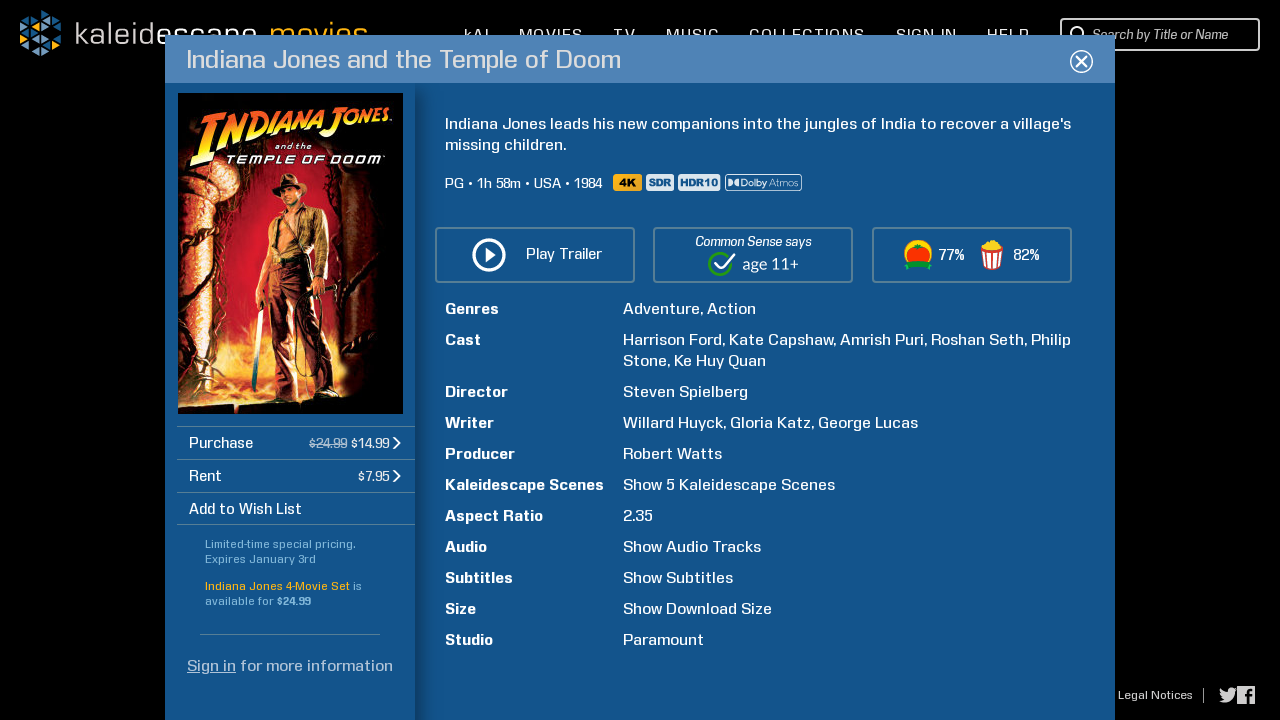

--- FILE ---
content_type: image/svg+xml
request_url: https://www.kaleidescape.com/movie-store/assets/v273631/images/quality/sdr.svg
body_size: 2073
content:
<?xml version="1.0" encoding="utf-8"?>
<!-- Generator: Adobe Illustrator 28.1.0, SVG Export Plug-In . SVG Version: 6.00 Build 0)  -->
<svg version="1.1" id="Layer_1" xmlns="http://www.w3.org/2000/svg" xmlns:xlink="http://www.w3.org/1999/xlink" x="0px" y="0px"
	 viewBox="0 0 261.52 155.29" style="enable-background:new 0 0 261.52 155.29;" xml:space="preserve">
<style type="text/css">
	.st0{opacity:0.85;}
	.st1{fill:#FFFFFF;}
	.st2{fill:none;}
</style>
<g class="st0">
	<path class="st1" d="M122.32,57.96h-5.35V95.9h5.26c4.48,0,7.67-0.5,9.57-1.49c1.89-1,3.38-2.73,4.45-5.21
		c1.07-2.48,1.61-6.5,1.61-12.05c0-7.36-1.2-12.39-3.6-15.11C131.85,59.32,127.87,57.96,122.32,57.96z"/>
	<path class="st1" d="M203.73,58.06c-1.42-1.2-4.09-1.8-8-1.8h-9.42v14.11h9.05c0.98,0,2.87-0.32,5.68-0.95
		c1.42-0.28,2.58-1.01,3.48-2.18c0.9-1.17,1.35-2.51,1.35-4.03C205.86,60.98,205.15,59.26,203.73,58.06z"/>
	<path class="st1" d="M233.52,0H28C12.54,0,0,12.54,0,28v99.29c0,15.46,12.54,28,28,28h205.52c15.46,0,28-12.54,28-28V28
		C261.52,12.54,248.98,0,233.52,0z M86.94,101.4c-2.46,3.76-5.9,6.61-10.33,8.55c-4.42,1.94-9.99,2.91-16.72,2.91
		c-11.81,0-19.99-2.27-24.53-6.82s-7.12-10.32-7.72-17.33l20.41-1.28c0.44,3.32,1.34,5.84,2.7,7.58c2.21,2.81,5.37,4.21,9.47,4.21
		c3.06,0,5.42-0.72,7.08-2.15c1.66-1.44,2.49-3.1,2.49-5c0-1.8-0.79-3.41-2.37-4.83c-1.58-1.42-5.24-2.76-10.99-4.03
		c-9.41-2.12-16.12-4.93-20.13-8.43c-4.04-3.5-6.06-7.97-6.06-13.4c0-3.57,1.03-6.94,3.1-10.11c2.07-3.17,5.18-5.67,9.33-7.48
		c4.15-1.82,9.84-2.72,17.07-2.72c8.87,0,15.64,1.65,20.3,4.95c4.66,3.3,7.43,8.55,8.31,15.75l-20.22,1.18
		c-0.54-3.13-1.67-5.4-3.39-6.82c-1.72-1.42-4.1-2.13-7.13-2.13c-2.49,0-4.37,0.53-5.64,1.59c-1.26,1.06-1.89,2.34-1.89,3.86
		c0,1.11,0.52,2.1,1.56,2.98c1.01,0.92,3.41,1.77,7.2,2.56c9.38,2.02,16.1,4.07,20.15,6.13c4.06,2.07,7.01,4.63,8.86,7.7
		c1.85,3.06,2.77,6.49,2.77,10.28C90.64,93.53,89.4,97.64,86.94,101.4z M156.87,93.98c-1.69,4.09-4.03,7.52-7.03,10.28
		c-3,2.76-6.22,4.6-9.66,5.52c-4.71,1.26-8.97,1.89-12.79,1.89H95.51V42.24h31.88c6.28,0,11.36,0.85,15.23,2.56s7.06,4.15,9.59,7.34
		s4.36,6.9,5.49,11.13c1.14,4.23,1.71,8.71,1.71,13.45C159.4,84.14,158.56,89.89,156.87,93.98z M208.81,111.67l-11.47-21.22
		c-1.45-2.75-2.75-4.53-3.88-5.35c-1.55-1.07-3.3-1.61-5.26-1.61h-1.89v28.18h-21.55V42.24h35.76c6.63,0,11.7,0.57,15.2,1.71
		s6.33,3.24,8.48,6.32c2.15,3.08,3.22,6.83,3.22,11.25c0,3.85-0.82,7.18-2.46,9.97c-1.64,2.79-3.9,5.06-6.78,6.8
		c-1.83,1.11-4.34,2.02-7.54,2.75c2.55,0.85,4.42,1.71,5.58,2.56c0.79,0.57,1.93,1.79,3.43,3.65c1.5,1.87,2.5,3.3,3,4.31
		l10.39,20.12H208.81z"/>
	<path class="st2" d="M79.01,71.11c-4.06-2.07-10.78-4.11-20.15-6.13c-3.79-0.79-6.19-1.64-7.2-2.56c-1.04-0.88-1.56-1.88-1.56-2.98
		c0-1.52,0.63-2.8,1.89-3.86c1.26-1.06,3.14-1.59,5.64-1.59c3.03,0,5.41,0.71,7.13,2.13c1.72,1.42,2.85,3.69,3.39,6.82l20.22-1.18
		c-0.88-7.2-3.66-12.45-8.31-15.75c-4.66-3.3-11.42-4.95-20.3-4.95c-7.23,0-12.92,0.91-17.07,2.72c-4.15,1.82-7.26,4.31-9.33,7.48
		c-2.07,3.17-3.1,6.54-3.1,10.11c0,5.43,2.02,9.9,6.06,13.4c4.01,3.51,10.72,6.32,20.13,8.43c5.75,1.26,9.41,2.6,10.99,4.03
		c1.58,1.42,2.37,3.03,2.37,4.83c0,1.89-0.83,3.56-2.49,5c-1.66,1.44-4.02,2.15-7.08,2.15c-4.1,0-7.26-1.4-9.47-4.21
		c-1.36-1.74-2.26-4.26-2.7-7.58L27.64,88.7c0.6,7.01,3.17,12.79,7.72,17.33s12.72,6.82,24.53,6.82c6.73,0,12.3-0.97,16.72-2.91
		c4.42-1.94,7.86-4.79,10.33-8.55s3.69-7.86,3.69-12.31c0-3.79-0.92-7.21-2.77-10.28C86.02,75.74,83.06,73.17,79.01,71.11z"/>
	<path class="st2" d="M152.2,52.14c-2.53-3.19-5.72-5.64-9.59-7.34s-8.94-2.56-15.23-2.56H95.51v69.44h31.88
		c3.82,0,8.08-0.63,12.79-1.89c3.44-0.92,6.66-2.75,9.66-5.52c3-2.76,5.34-6.19,7.03-10.28c1.69-4.09,2.53-9.84,2.53-17.26
		c0-4.74-0.57-9.22-1.71-13.45C156.56,59.04,154.73,55.33,152.2,52.14z M136.24,89.2c-1.07,2.48-2.56,4.21-4.45,5.21
		c-1.89,0.99-5.08,1.49-9.57,1.49h-5.26V57.96h5.35c5.56,0,9.54,1.36,11.94,4.07c2.4,2.72,3.6,7.75,3.6,15.11
		C137.85,82.7,137.32,86.72,136.24,89.2z"/>
	<path class="st2" d="M219.65,87.24c-1.5-1.87-2.64-3.08-3.43-3.65c-1.17-0.85-3.03-1.71-5.58-2.56c3.19-0.73,5.7-1.64,7.54-2.75
		c2.87-1.74,5.13-4,6.78-6.8c1.64-2.79,2.46-6.12,2.46-9.97c0-4.42-1.07-8.17-3.22-11.25c-2.15-3.08-4.97-5.19-8.48-6.32
		s-8.57-1.71-15.2-1.71h-35.76v69.44h21.55V83.49h1.89c1.96,0,3.71,0.54,5.26,1.61c1.14,0.82,2.43,2.6,3.88,5.35l11.47,21.22h24.24
		l-10.39-20.12C222.15,90.54,221.15,89.1,219.65,87.24z M204.51,67.25c-0.9,1.17-2.06,1.89-3.48,2.18
		c-2.81,0.63-4.71,0.95-5.68,0.95h-9.05V56.26h9.42c3.92,0,6.58,0.6,8,1.8c1.42,1.2,2.13,2.92,2.13,5.16
		C205.86,64.73,205.41,66.08,204.51,67.25z"/>
</g>
</svg>


--- FILE ---
content_type: image/svg+xml
request_url: https://www.kaleidescape.com/movie-store/assets/v273631/images/quality/atmos.svg
body_size: 1463
content:
<?xml version="1.0" encoding="utf-8"?>
<!-- Generator: Adobe Illustrator 28.1.0, SVG Export Plug-In . SVG Version: 6.00 Build 0)  -->
<svg version="1.1" id="Layer_1" xmlns="http://www.w3.org/2000/svg" xmlns:xlink="http://www.w3.org/1999/xlink" x="0px" y="0px"
	 viewBox="0 0 703.88 155.29" style="enable-background:new 0 0 703.88 155.29;" xml:space="preserve">
<style type="text/css">
	.st0{opacity:0.85;}
	.st1{fill:#FFFFFF;}
	.st2{opacity:0.85;fill:#FFFFFF;}
</style>
<g class="st0">
	<path class="st1" d="M675.88,8c11.03,0,20,8.97,20,20v99.29c0,11.03-8.97,20-20,20H28c-11.03,0-20-8.97-20-20V28
		C8,16.97,16.97,8,28,8H675.88 M675.88,0H28C12.6,0,0,12.6,0,28v99.29c0,15.4,12.6,28,28,28h647.88c15.4,0,28-12.6,28-28V28
		C703.88,12.6,691.28,0,675.88,0L675.88,0z"/>
</g>
<path class="st2" d="M408.85,111.63h-6.17l30.07-69.34h5.58l29.48,69.34h-6.17l-7.84-18.71h-37.12L408.85,111.63z M418.74,87.83
	h33.01l-16.36-39.67L418.74,87.83z M494.08,63.61h-13.03V42.24h-5.39v21.37h-9.5v4.51h9.6v31.76c0,8.91,5.58,11.75,11.17,11.75
	c2.74,0,5.09-0.49,7.25-1.27l-0.29-4.6c-1.66,0.78-3.72,1.27-5.58,1.27c-4.31,0-7.25-1.86-7.25-8.42V68.12h13.03V63.61z
	 M503.93,111.63h5.39V87.22c0-12.73,7.15-19.2,14.4-19.2c9.4,0,11.66,7.15,11.66,15.57v28.04h5.39v-25c0-10.09,4.7-18.61,14.2-18.61
	c9.21,0,12.44,7.54,12.44,16.55l0,27.06h5.29l0-29.02c0-10.77-5.19-19-16.94-19c-7.54,0-13.42,3.92-16.36,10.87h-0.2
	c-2.55-7.64-7.74-10.87-14.59-10.87c-6.46,0-12.73,4.02-15.38,10.28h-0.2c0-2.45-0.2-7.74-0.39-10.28h-5.09
	c0.29,3.04,0.39,9.11,0.39,11.65V111.63z M604.95,111.7c-14.1,0-24-10.28-24-24.09c0-13.91,9.89-24,24-24
	c14.2,0,24.09,10.09,24.09,24C629.05,101.42,619.15,111.7,604.95,111.7z M604.95,68.22c-11.36,0-18.51,8.52-18.51,19.39
	c0,10.87,7.15,19.29,18.51,19.29c11.46,0,18.61-8.42,18.61-19.29C623.56,76.74,616.41,68.22,604.95,68.22z M667.37,71.4
	c-2.94-5-8.72-7.74-15.38-7.74c-7.93,0-15.57,3.92-15.57,12.73c0,16.94,26.54,9.4,26.54,21.84c0,6.37-5.58,8.91-11.26,8.91
	c-5.58,0-10.48-2.94-13.12-7.05l-4.21,3.04c3.92,5.78,10.48,8.52,17.34,8.52c8.33,0,16.55-4.11,16.55-13.81
	c0-7.44-5.58-10.97-15.28-13.12c-7.54-1.66-11.46-3.43-11.46-8.72c0-5.68,5.48-7.93,10.28-7.93c5.09,0,9.21,2.45,11.46,6.27
	L667.37,71.4z M29.56,111.55h10.22c19.08,0,34.64-15.56,34.64-34.64S58.87,42.28,39.78,42.28H29.56V111.55z M128.1,42.28h-10.22
	c-19.08,0-34.64,15.56-34.64,34.64s15.56,34.64,34.64,34.64h10.22V42.28z M174.1,42.28h-25.02v69.28h25.02
	c19.1,0,34.64-15.54,34.64-34.64S193.2,42.28,174.1,42.28z M174.1,101.05h-14.52V52.78h14.52c13.3,0,24.14,10.84,24.14,24.14
	C198.23,90.21,187.4,101.05,174.1,101.05z M238.07,63.61c-13.24,0-24,10.77-24,24s10.77,24,24,24s24-10.77,24-24
	C262.07,74.38,251.31,63.61,238.07,63.61z M238.07,102c-8.03,0-14.47-6.53-14.47-14.47c0-8.03,6.53-14.47,14.47-14.47
	c7.94,0,14.47,6.53,14.47,14.47C252.54,95.56,246.01,102,238.07,102z M268.87,111.63h10.5V42.29h-10.5V111.63z M312.44,63.62
	c-5.1,0-9.83,1.6-13.72,4.33l0-25.65h-10.52l0,69.35h10.52v-4.34c3.89,2.72,8.62,4.33,13.72,4.33c13.24,0,24-10.77,24-24
	C336.44,74.38,325.68,63.62,312.44,63.62z M312.44,102c-6.42,0-11.82-4.18-13.72-9.91c-0.48-1.44-0.75-2.97-0.75-4.56
	c0-1.6,0.27-3.13,0.75-4.57c1.92-5.77,7.37-9.9,13.72-9.9c7.94,0,14.47,6.53,14.47,14.47C326.91,95.56,320.38,102,312.44,102z
	 M374.91,63.63l-13.68,30.76l-13.68-30.76h-11.47l19.42,43.64c0,0-4.75,10.69-4.76,10.72c-1.26,2.82-4.58,4.1-7.39,2.84l-1.51-0.67
	l-4.24,9.51l0,0l0,0l0.02,0.01l3.64,1.62c6.83,3.05,14.88-0.05,17.93-6.9c0.03-0.06,24.86-55.56,27.2-60.78H374.91z"/>
</svg>


--- FILE ---
content_type: image/svg+xml
request_url: https://www.kaleidescape.com/movie-store/assets/v273631/images/rt/RT_CertifiedFreshIcon_NOTEXT_RGB.svg
body_size: 1031
content:
<?xml version="1.0" encoding="UTF-8"?>
<!DOCTYPE svg PUBLIC "-//W3C//DTD SVG 1.1//EN" "http://www.w3.org/Graphics/SVG/1.1/DTD/svg11.dtd">
<!-- Creator: CorelDRAW X6 -->
<svg xmlns="http://www.w3.org/2000/svg" xml:space="preserve" width="0.444441in" height="0.47222in" version="1.1" style="shape-rendering:geometricPrecision; text-rendering:geometricPrecision; image-rendering:optimizeQuality; fill-rule:evenodd; clip-rule:evenodd"
viewBox="0 0 444 472"
 xmlns:xlink="http://www.w3.org/1999/xlink">
 <defs>
  <style type="text/css">
   <![CDATA[
    .fil1 {fill:#00912D;fill-rule:nonzero}
    .fil4 {fill:#0AC855;fill-rule:nonzero}
    .fil5 {fill:#0B4902;fill-rule:nonzero}
    .fil0 {fill:#FA3108;fill-rule:nonzero}
    .fil6 {fill:#FA3200;fill-rule:nonzero}
    .fil3 {fill:#FA6E0F;fill-rule:nonzero}
    .fil2 {fill:gold;fill-rule:nonzero}
   ]]>
  </style>
 </defs>
 <g id="Layer_x0020_1">
  <metadata id="CorelCorpID_0Corel-Layer"/>
  <polygon class="fil0" points="250,126 248,126 "/>
  <path class="fil1" d="M256 100c13,-1 42,-1 56,13 1,1 0,3 -1,2 -21,-6 -53,22 -74,4 -1,5 -5,30 -41,27 -1,0 -1,-1 -1,-2 6,-5 12,-18 7,-26 -18,12 -28,13 -61,-2 -1,0 0,-2 1,-3 7,-2 24,-8 39,-10 3,-1 6,-1 8,-1 -15,-4 -22,-7 -32,-7 -1,0 -2,-1 -1,-2 16,-15 45,-16 59,-5l-12 -26 15 -2c0,0 4,14 7,26 16,-17 40,-16 48,0 0,1 0,2 -1,2 -8,-1 -14,5 -15,11l0 0z"/>
  <path class="fil2" d="M79 346c-19,-23 -31,-52 -34,-86 -4,-59 17,-115 95,-143 0,0 0,1 0,1 -1,0 0,-2 1,-3 7,-2 24,-8 39,-10 3,-1 6,-1 8,-1 -15,-4 -22,-7 -32,-7 -1,0 -2,-1 -1,-2 16,-15 45,-16 59,-5l-12 -26 15 -2c0,0 4,14 7,26 16,-17 40,-16 48,0 0,1 0,2 -1,2 -8,-1 -14,5 -15,11l0 0c13,-1 42,-1 56,13 -1,-1 -2,-2 -3,-3 57,18 96,58 100,125 3,43 -11,80 -36,109 7,1 15,2 22,4 31,-38 49,-86 49,-138 0,-118 -95,-210 -217,-210 -122,0 -217,92 -217,210 0,52 18,100 49,138 7,-1 13,-2 20,-3z"/>
  <path class="fil3" d="M59 349c-31,-38 -49,-86 -49,-138 0,-118 95,-210 217,-210 122,0 217,92 217,210 0,52 -18,100 -49,138 4,1 7,1 11,2 30,-39 48,-87 48,-139 0,-126 -102,-220 -227,-220 -126,0 -227,94 -227,220 0,53 18,101 48,139 4,-1 7,-1 11,-2z"/>
  <path class="fil4" d="M354 441c25,2 46,14 58,30 0,0 1,0 1,0 4,-17 5,-36 3,-54 0,0 0,0 0,0 12,-4 25,-6 38,-5l0 0 0 -1 0 0c-15,-14 -32,-25 -52,-32 -7,19 -13,38 -20,57 0,0 -1,1 -1,0l-28 5z"/>
  <path class="fil5" d="M383 436l-28 5c0,0 0,-3 1,-10 15,2 27,4 27,4z"/>
  <path class="fil6" d="M79 346c97,-14 197,-14 295,0 24,-29 38,-66 36,-109 -4,-67 -44,-108 -100,-125 1,1 2,2 3,3 1,1 0,3 -1,2 -21,-6 -53,22 -74,4 -1,5 -5,30 -41,27 -1,0 -1,-1 -1,-2 6,-5 12,-18 7,-26 -18,12 -28,13 -61,-2 0,0 0,0 0,-1 -79,28 -99,84 -95,143 2,34 15,63 34,86z"/>
  <path class="fil4" d="M73 436c-1,0 -1,0 -1,0 -6,-19 -13,-38 -20,-57 -20,7 -37,18 -52,32 -1,1 -1,1 0,1 14,0 27,2 38,5 0,0 0,0 0,0 -2,19 -1,37 3,54 0,0 1,0 1,0 13,-17 33,-29 58,-30l-28 -5z"/>
  <path class="fil1" d="M383 436c-102,-18 -207,-18 -309,0 -1,0 -1,0 -1,0 -9,-28 -19,-56 -29,-83 0,0 0,-1 1,-1 121,-22 247,-22 368,0 1,0 1,1 1,1 -10,28 -20,55 -29,83 0,0 -1,1 -1,0z"/>
  <path class="fil5" d="M73 436l28 5c0,0 0,-3 -1,-10 -15,2 -27,4 -27,4z"/>
 </g>
</svg>


--- FILE ---
content_type: image/svg+xml
request_url: https://www.kaleidescape.com/movie-store/assets/v273631/images/quality/hdr10.svg
body_size: 2287
content:
<?xml version="1.0" encoding="utf-8"?>
<!-- Generator: Adobe Illustrator 28.1.0, SVG Export Plug-In . SVG Version: 6.00 Build 0)  -->
<svg version="1.1" id="Layer_1" xmlns="http://www.w3.org/2000/svg" xmlns:xlink="http://www.w3.org/1999/xlink" x="0px" y="0px"
	 viewBox="0 0 387.14 155.29" style="enable-background:new 0 0 387.14 155.29;" xml:space="preserve">
<style type="text/css">
	.st0{opacity:0.85;}
	.st1{fill:#FFFFFF;}
	.st2{fill:none;}
</style>
<g class="st0">
	<path class="st1" d="M126.16,57.96h-5.35V95.9h5.26c4.48,0,7.67-0.5,9.57-1.49c1.89-1,3.38-2.73,4.45-5.21s1.61-6.5,1.61-12.05
		c0-7.36-1.2-12.39-3.6-15.11C135.69,59.32,131.71,57.96,126.16,57.96z"/>
	<path class="st1" d="M207.67,58.06c-1.42-1.2-4.09-1.8-8-1.8h-9.42v14.11h9.05c0.98,0,2.87-0.32,5.68-0.95
		c1.42-0.28,2.58-1.01,3.48-2.18c0.9-1.17,1.35-2.51,1.35-4.03C209.8,60.98,209.09,59.26,207.67,58.06z"/>
	<path class="st1" d="M333.61,53.89c-3.19,0-5.49,1.62-6.92,4.85c-1.42,3.24-2.13,9.23-2.13,17.97c0,8.84,0.78,14.88,2.34,18.12
		c1.56,3.24,3.83,4.86,6.8,4.86c1.96,0,3.66-0.69,5.09-2.06c1.44-1.37,2.49-3.54,3.17-6.51c0.68-2.97,1.02-7.59,1.02-13.88
		c0-9.22-0.78-15.42-2.34-18.59C339.08,55.48,336.73,53.89,333.61,53.89z"/>
	<path class="st1" d="M359.75,0H27.39C12.26,0,0,12.54,0,28v99.29c0,15.46,12.26,28,27.39,28h332.36c15.12,0,27.39-12.54,27.39-28
		V28C387.14,12.54,374.87,0,359.75,0z M91.02,111.67H69.47V83.59H46.02v28.09H24.57V42.24h21.46v24.3h23.45v-24.3h21.55V111.67z
		 M160.71,93.98c-1.69,4.09-4.03,7.52-7.03,10.28s-6.22,4.6-9.66,5.52c-4.71,1.26-8.97,1.89-12.79,1.89H99.35V42.24h31.87
		c6.28,0,11.36,0.85,15.23,2.56c3.87,1.71,7.06,4.15,9.59,7.34c2.53,3.19,4.36,6.9,5.49,11.13c1.14,4.23,1.71,8.71,1.71,13.45
		C163.24,84.14,162.4,89.89,160.71,93.98z M212.74,111.67l-11.47-21.22c-1.45-2.75-2.75-4.53-3.88-5.35
		c-1.55-1.07-3.3-1.61-5.26-1.61h-1.89v28.18h-21.55V42.24h35.76c6.63,0,11.7,0.57,15.2,1.71s6.33,3.24,8.48,6.32
		c2.15,3.08,3.22,6.83,3.22,11.25c0,3.85-0.82,7.18-2.46,9.97c-1.64,2.79-3.9,5.06-6.78,6.8c-1.83,1.11-4.34,2.02-7.54,2.75
		c2.55,0.85,4.42,1.71,5.58,2.56c0.79,0.57,1.93,1.79,3.43,3.65c1.5,1.87,2.5,3.3,3,4.31l10.39,20.12H212.74z M284.44,111.67h-19.51
		V65.4c-3.16,2.4-6.21,4.34-9.17,5.83c-2.95,1.48-6.66,2.91-11.11,4.26V59.67c6.57-2.12,11.67-4.66,15.3-7.63
		c3.63-2.97,6.47-6.63,8.53-10.99h15.96V111.67z M355.77,104.09c-4.26,5.84-11.6,8.76-22.02,8.76c-5.84,0-10.56-0.93-14.16-2.79
		s-6.55-4.59-8.86-8.19c-1.67-2.56-2.98-6.05-3.91-10.49c-0.93-4.44-1.4-9.34-1.4-14.71c0-13.2,2.38-22.43,7.13-27.71
		c4.75-5.27,11.99-7.91,21.72-7.91c4.67,0,8.51,0.58,11.51,1.73c3,1.15,5.45,2.65,7.34,4.5c1.89,1.85,3.39,3.79,4.48,5.83
		c1.09,2.04,1.97,4.41,2.63,7.13c1.29,5.18,1.94,10.58,1.94,16.2C362.17,89.03,360.04,98.25,355.77,104.09z"/>
	<polygon class="st2" points="69.47,66.54 46.02,66.54 46.02,42.24 24.57,42.24 24.57,111.67 46.02,111.67 46.02,83.59 69.47,83.59 
		69.47,111.67 91.02,111.67 91.02,42.24 69.47,42.24 	"/>
	<path class="st2" d="M156.04,52.14c-2.53-3.19-5.72-5.64-9.59-7.34c-3.87-1.71-8.95-2.56-15.23-2.56H99.35v69.43h31.87
		c3.82,0,8.08-0.63,12.79-1.89c3.44-0.92,6.66-2.75,9.66-5.52s5.34-6.19,7.03-10.28c1.69-4.09,2.53-9.84,2.53-17.26
		c0-4.74-0.57-9.22-1.71-13.45C160.4,59.04,158.57,55.33,156.04,52.14z M140.08,89.2c-1.07,2.48-2.56,4.21-4.45,5.21
		c-1.89,0.99-5.08,1.49-9.57,1.49h-5.26V57.96h5.35c5.56,0,9.54,1.36,11.94,4.07c2.4,2.72,3.6,7.75,3.6,15.11
		C141.69,82.7,141.16,86.72,140.08,89.2z"/>
	<path class="st2" d="M223.59,87.24c-1.5-1.87-2.64-3.08-3.43-3.65c-1.17-0.85-3.03-1.71-5.58-2.56c3.19-0.73,5.7-1.64,7.54-2.75
		c2.87-1.74,5.13-4,6.78-6.8c1.64-2.79,2.46-6.12,2.46-9.97c0-4.42-1.07-8.17-3.22-11.25c-2.15-3.08-4.97-5.19-8.48-6.32
		s-8.57-1.71-15.2-1.71h-35.76v69.43h21.55V83.49h1.89c1.96,0,3.71,0.54,5.26,1.61c1.14,0.82,2.43,2.6,3.88,5.35l11.47,21.22h24.24
		L226.6,91.55C226.09,90.54,225.09,89.1,223.59,87.24z M208.45,67.25c-0.9,1.17-2.06,1.89-3.48,2.18c-2.81,0.63-4.71,0.95-5.68,0.95
		h-9.05V56.26h9.42c3.92,0,6.58,0.6,8,1.8c1.42,1.2,2.13,2.92,2.13,5.16C209.8,64.74,209.35,66.08,208.45,67.25z"/>
	<path class="st2" d="M259.96,52.04c-3.63,2.97-8.73,5.51-15.3,7.63v15.82c4.45-1.36,8.15-2.78,11.11-4.26
		c2.95-1.48,6.01-3.43,9.17-5.83v46.27h19.51V41.05h-15.96C266.43,45.41,263.59,49.08,259.96,52.04z"/>
	<path class="st2" d="M357.6,53.11c-1.09-2.04-2.58-3.98-4.48-5.83c-1.89-1.85-4.34-3.35-7.34-4.5c-3-1.15-6.84-1.73-11.51-1.73
		c-9.73,0-16.96,2.64-21.72,7.91c-4.75,5.27-7.13,14.51-7.13,27.71c0,5.37,0.47,10.27,1.4,14.71c0.93,4.44,2.23,7.93,3.91,10.49
		c2.3,3.6,5.26,6.33,8.86,8.19s8.32,2.79,14.16,2.79c10.42,0,17.76-2.92,22.02-8.76c4.26-5.84,6.39-15.06,6.39-27.66
		c0-5.62-0.65-11.02-1.94-16.2C359.56,57.52,358.69,55.14,357.6,53.11z M341.97,91.12c-0.68,2.97-1.74,5.14-3.17,6.51
		c-1.44,1.37-3.13,2.06-5.09,2.06c-2.97,0-5.23-1.62-6.8-4.86c-1.56-3.24-2.34-9.27-2.34-18.12c0-8.75,0.71-14.74,2.13-17.97
		c1.42-3.24,3.73-4.85,6.92-4.85c3.12,0,5.47,1.59,7.03,4.76c1.56,3.17,2.34,9.37,2.34,18.59
		C342.98,83.52,342.65,88.15,341.97,91.12z"/>
</g>
</svg>


--- FILE ---
content_type: image/svg+xml
request_url: https://www.kaleidescape.com/movie-store/assets/v273631/images/csm/CS_age11_k_whi.svg
body_size: 1647
content:
<svg xmlns="http://www.w3.org/2000/svg" viewBox="0 0 84.16 22.5"><defs><style>.cls-1{fill:#249a10;}.cls-2{fill:#ffffff;}</style></defs><title>Layer 9</title><g class="cls-2" id="Layer_2" data-name="Layer 2"><g id="Layer_9" data-name="Layer 9"><path d="M38.75,16.53h-.6a.73.73,0,0,1-.32-.06.33.33,0,0,1-.16-.26l-.15-.72c-.21.19-.41.35-.6.5a3.76,3.76,0,0,1-.61.36,3,3,0,0,1-.68.23,4,4,0,0,1-.81.07,2.84,2.84,0,0,1-.84-.12,2,2,0,0,1-.68-.38,1.78,1.78,0,0,1-.46-.64,2.14,2.14,0,0,1-.17-.91,1.72,1.72,0,0,1,.25-.89,2.28,2.28,0,0,1,.81-.75,5.16,5.16,0,0,1,1.47-.54,10,10,0,0,1,2.22-.21V11.6A2,2,0,0,0,37,10.24a1.41,1.41,0,0,0-1.14-.47,2.23,2.23,0,0,0-.83.13,2.7,2.7,0,0,0-.59.28l-.43.28a.63.63,0,0,1-.35.13.48.48,0,0,1-.4-.26L33,9.9A4.44,4.44,0,0,1,34.42,9a4.13,4.13,0,0,1,1.64-.31,2.78,2.78,0,0,1,1.15.22,2.36,2.36,0,0,1,.85.59,2.43,2.43,0,0,1,.51.92,3.76,3.76,0,0,1,.18,1.19Zm-3.52-.83a2.59,2.59,0,0,0,.65-.07,2.49,2.49,0,0,0,.56-.21A2.72,2.72,0,0,0,37,15.1a4.73,4.73,0,0,0,.47-.44V13.07a9.08,9.08,0,0,0-1.6.12,4.35,4.35,0,0,0-1.06.31,1.47,1.47,0,0,0-.6.45,1,1,0,0,0-.19.58,1.19,1.19,0,0,0,.1.53,1,1,0,0,0,.27.37,1.22,1.22,0,0,0,.39.21A2,2,0,0,0,35.23,15.7Z"/><path d="M43.41,8.68a4,4,0,0,1,.94.11,2.54,2.54,0,0,1,.79.33h2.1v.5c0,.17-.11.27-.32.32l-.88.12a2.27,2.27,0,0,1,.26,1.11,2.45,2.45,0,0,1-.21,1,2.36,2.36,0,0,1-.61.79,2.51,2.51,0,0,1-.91.5,3.57,3.57,0,0,1-1.16.18,3.75,3.75,0,0,1-1-.13,1.12,1.12,0,0,0-.37.34.59.59,0,0,0-.13.35.48.48,0,0,0,.22.43,1.46,1.46,0,0,0,.59.21,5.13,5.13,0,0,0,.83.06h.95a5,5,0,0,1,1,.09,2.71,2.71,0,0,1,.83.28,1.41,1.41,0,0,1,.58.53,1.55,1.55,0,0,1,.23.88,2.12,2.12,0,0,1-.25,1,2.69,2.69,0,0,1-.72.84,3.54,3.54,0,0,1-1.13.58,4.77,4.77,0,0,1-1.52.22A5.94,5.94,0,0,1,42,19.15a4,4,0,0,1-1.06-.45,1.93,1.93,0,0,1-.62-.66,1.51,1.51,0,0,1-.21-.77,1.39,1.39,0,0,1,.36-1,2.46,2.46,0,0,1,1-.64,1.34,1.34,0,0,1-.52-.41,1.1,1.1,0,0,1-.19-.68,1.12,1.12,0,0,1,.06-.35,1.46,1.46,0,0,1,.18-.35,1.93,1.93,0,0,1,.31-.33,2.31,2.31,0,0,1,.43-.29,2.37,2.37,0,0,1-.9-.85,2.35,2.35,0,0,1-.32-1.23,2.32,2.32,0,0,1,.22-1,2.1,2.1,0,0,1,.6-.78,2.6,2.6,0,0,1,.93-.5A3.7,3.7,0,0,1,43.41,8.68Zm2.41,8.24a.72.72,0,0,0-.16-.47,1.15,1.15,0,0,0-.44-.28,3.28,3.28,0,0,0-.63-.14,6.06,6.06,0,0,0-.76-.05H43a2.9,2.9,0,0,1-.79-.1,2.37,2.37,0,0,0-.7.5,1,1,0,0,0-.27.71.92.92,0,0,0,.13.49,1.1,1.1,0,0,0,.41.39,2.49,2.49,0,0,0,.69.26,4.61,4.61,0,0,0,1,.09,4.22,4.22,0,0,0,1-.1,2.32,2.32,0,0,0,.73-.29,1.43,1.43,0,0,0,.47-.44A1.11,1.11,0,0,0,45.82,16.92Zm-2.41-4.16a2,2,0,0,0,.72-.12,1.28,1.28,0,0,0,.53-.32,1.16,1.16,0,0,0,.32-.49,1.61,1.61,0,0,0,.11-.63,1.46,1.46,0,0,0-.43-1.12,2.07,2.07,0,0,0-2.5,0,1.46,1.46,0,0,0-.43,1.12,1.81,1.81,0,0,0,.11.63,1.27,1.27,0,0,0,.32.49,1.42,1.42,0,0,0,.53.32A2,2,0,0,0,43.41,12.76Z"/><path d="M51.65,8.69a3.51,3.51,0,0,1,1.28.23,3,3,0,0,1,1,.67,3.07,3.07,0,0,1,.66,1.08,4,4,0,0,1,.25,1.47,1,1,0,0,1-.07.43.3.3,0,0,1-.26.1H49.39a4.35,4.35,0,0,0,.2,1.28,2.6,2.6,0,0,0,.5.9,2,2,0,0,0,.76.54,2.64,2.64,0,0,0,1,.18,2.84,2.84,0,0,0,.88-.12,4.51,4.51,0,0,0,.64-.25,4.19,4.19,0,0,0,.45-.26.58.58,0,0,1,.31-.12.3.3,0,0,1,.25.13l.39.5a2.62,2.62,0,0,1-.61.53,3.74,3.74,0,0,1-.75.37,4.5,4.5,0,0,1-.82.22,6.22,6.22,0,0,1-.85.07,4,4,0,0,1-1.48-.27,3.22,3.22,0,0,1-1.16-.8,3.57,3.57,0,0,1-.77-1.29,5.31,5.31,0,0,1-.27-1.77A4.33,4.33,0,0,1,48.3,11a3.35,3.35,0,0,1,1.84-2A3.84,3.84,0,0,1,51.65,8.69Zm0,1a2.09,2.09,0,0,0-1.54.56,2.66,2.66,0,0,0-.7,1.58h4.2a3,3,0,0,0-.13-.87,1.94,1.94,0,0,0-.39-.67,1.62,1.62,0,0,0-.61-.45A2.16,2.16,0,0,0,51.68,9.69Z"/><path d="M60.6,15.49H63V8.05c0-.23,0-.45,0-.68L61,9l-.15.09-.15,0a.35.35,0,0,1-.2-.05A.4.4,0,0,1,60.38,9L60,8.4,63.2,5.59h1.11v9.9h2.14v1H60.6Z"/><path d="M69.44,15.49h2.35V8.05c0-.23,0-.45,0-.68L69.86,9a.6.6,0,0,1-.15.09l-.15,0a.35.35,0,0,1-.2-.05A.4.4,0,0,1,69.22,9l-.43-.59L72,5.59h1.11v9.9H75.3v1H69.44Z"/><path d="M81.06,7.64V10.9h3.1v1h-3.1V15.2H79.94V11.93H76.86v-1h3.08V7.64Z"/><path class="cls-1" d="M19.85,12.34a8.66,8.66,0,1,1-2.46-7.23q.32.32.6.66l1.64-2-.42-.47A11.25,11.25,0,0,0,0,11.25,11.25,11.25,0,0,0,11.25,22.5,11.23,11.23,0,0,0,22.34,9.43Z"/><path d="M12.33,16h0A4.76,4.76,0,0,1,9,14.56L6,11.4A1.17,1.17,0,0,1,6,9.73a1.2,1.2,0,0,1,1.68,0L10.77,13h0a2.4,2.4,0,0,0,1.58.69,3.3,3.3,0,0,0,2.29-1.3L23.42,1.77a1.19,1.19,0,0,1,1.84,1.52L16.42,13.91A5.43,5.43,0,0,1,12.33,16Z"/></g></g></svg>

--- FILE ---
content_type: image/svg+xml
request_url: https://www.kaleidescape.com/movie-store/assets/v273631/images/quality/4k.svg
body_size: 5438
content:
<?xml version="1.0" encoding="utf-8"?>
<!-- Generator: Adobe Illustrator 28.1.0, SVG Export Plug-In . SVG Version: 6.00 Build 0)  -->
<svg version="1.1" id="Layer_1" xmlns="http://www.w3.org/2000/svg" xmlns:xlink="http://www.w3.org/1999/xlink" x="0px" y="0px"
	 viewBox="0 0 261.01 155.29" style="enable-background:new 0 0 261.01 155.29;" xml:space="preserve">
<style type="text/css">
	.st0{display:none;}
	.st1{display:inline;}
	
		.st2{clip-path:url(#SVGID_00000002365379066694555950000001022238078459179195_);fill:url(#SVGID_00000142890849128505533460000014513532517256433824_);}
	.st3{fill:#010101;}
</style>
<g class="st0">
	<defs>
		<rect id="SVGID_1_" x="-26.1" y="-15.53" width="313" height="186"/>
	</defs>
	<clipPath id="SVGID_00000163784373020731217900000007681031641563317695_" class="st1">
		<use xlink:href="#SVGID_1_"  style="overflow:visible;"/>
	</clipPath>
	<g style="display:inline;clip-path:url(#SVGID_00000163784373020731217900000007681031641563317695_);">
		
			<image style="overflow:visible;" width="313" height="186" xlink:href="[data-uri]
NElEQVR4nO2d2XLjuBIFy7a6Pcv/f+qdaU97uQ8SrFL5FACS0GIoMwJBStZCKgLZpwCQbQYAMDkP
1z6AGrvn557ju+lzAJiAj9YLXl9emq+5JjcniYrc4vO9rwOAZWTSis/L192i9G5CConcMrE9dLwG
ALZRk1rPvpndjvSuKoaG4KLQ4vOZ8HqkCQB7lIhaImttv3zutYV3FQEIwSlRRbmpx/H18bPUYwA4
JUtvahv3a6/58tnXEt7FJRAkV0ttPU29T30uAOS0UpuSW9bUe+J3XFx4F5NAJcVlgntsPC7PxffF
z85AgHBv1OTSI7h3O5VafNwjwE8uKbuLdPYkxbXk9ui2aj+TH6kOoJ8szan2LrbqOf/6+Hkn33kp
2Z1dABXJqXQWhdZqNdkhOoA2UXQtwfW0THzZON7ZhXc2ASSlqhdQTGa+PYX9J/G8kh7JDqCP3iSX
yewt2cb9Wol7chznlN1ZOn5niovpzcusp7USXvxuD8KDe6VnhlWlMiW2NzN7dftv4nUq7V1cdsM7
fIfkaoLb2VFkO/c4bmvCa6U6D8KDeyETSJbmagnuVWzjc5n4auWsmZ1HdrvRH+jIJBdL1Cg21X6Y
Fp+SnZqN9ccDAHtaaS5KLoottt+274/lcemPb25bJijKtnzvg+Uy3szQzu/SXEtymeB+uK1v8W81
2anylUQH904t0dVEV5Pc70Pz+/G5mPRq6e7zOEenumGJrjH5EMtUn8yi3H4m2yi+Vqpj9hUgpzbb
GtOcH4+Lkvsv7Jf++NuO/fHVjn3xzX3v++HvfhmKme19MlJ2Q0QnxuUyycUU5+X1U7Rn08LzyS7K
Li45MUN2AJ7ajGs2AZFJzrfSr4vwYuhQvIu/fZiNld3oMbpeySnBPbvtc3js5RdL2d5Eh+AATolj
dNn4nBedL0+L4F7ctvRJNUloVheeOrYhbBadGJcr+2riIZaoUWzPZvZH2Hrh+WQXy9fyHSQ6gDpL
El0mOp/kfprZL9N9UvVD9f3mvru89mNUqrtEolOlahTcH5XmZVdaK9H1rKUDuHdas64t0ZUkF8fP
1TCSme6D/ru9FG8n0YU011pCUuTkJeeF9ueh/eG2SnatCYneRcMA907P8hIlupLknm0vuyi5GDzi
d2atcLL0ZESqO2eiU5LzoouC+8vte+n1im7p1REA984S0b3ZcbmIL1uz/phNQtRE51PdbSS6JM1l
ksvSXBHcX2J/ieh6Fgybew7gnlGXgfVMSPj1caV0zfpj7HstwSnZfb53a6oblehqC4Nbae6vpCnR
qbGA2oyr2ekPhuQA9tQmJHpmXmt9UaW5+NnqMrNHO5VdPM7VrBKdSHNlX43LtdJc2f7ttirRxeUl
2VURLCsBWEbP9a6Z6GJfjP0vu3ZWXfifpTuzjaluRKLzSc7LTs20+kTnx+ZK+9u+JjpVthaJ1i7o
NyPNAdRopbpsUqI2Pt4juXjBf0x1Pt3F41zFFtFFodQSXZRcT+nqX9c7Nqckh+AA6qhJiSzV+WvT
M9FZeH/PrZ3eDp/lJfdgNqaMXSy6Bde0ZuNzMdEp2amyNZtprS0QRnIAffTIzgspW7dqyXvUbZ3i
7Z2eDvsl1X2ZgV1bvm4tXVuS6107p5aU/GmnY3P+X5KeqyB6JIcI4V7okUMsZePkQRFRkZGSnFle
8voxvii7nX1NdVJ2a1grOrWcJMquNkbXuhpCjc2pQU/G5QDGUBuvK6VkEVBrZjWbwFDXyv447O/s
eA8775MhV0yMnoyIF/C3JBeFFy/o91PYagKiN8khPACNv7ZUPa/Wt7WWj7Ru61Suj/1pxxncctNO
Vb5uZpHoOm/H1Ep0UXjxov7sbiWtGR4WBgMsJ8rKP+8nBKLoInHyoYhO3QTgxZZPMH6Wr2vG6dYk
umy2tWyzOwf7sTp1zzkvtuxa1liymti2jh0AdAlY6x9+nGzJmFyRXLzXZOzn2SSjT3Wry9ety0vK
Nitd1b3nsptsZncQbq26ZkwOYDmtvvKRvMavbyu8276fvtu+/77ZsSxVfV3199oFAOV4r3YJWK10
rd1J2MtOCU5F2dr4AIIDGItPTzXhldlYX7Zmw1bxv0So3Zwjm/BYxahZV5XqfCJT/zdEdsJecD0n
juQAzketZC2yK0tCsiEr1dezyq0WbFanunivqKWUE4/LS2rJLp5kluCyJSRIDuCytCYhH+xr31X9
O5NctgDZ34VoE92iS/4rw7LNJiTiGJtKemrCQV3xgOQArkeP7GLfV/0888Giq53EFVpVRiS6bJzO
l57+hNXJKaPXanQkB3B5VD/M+n4mvegCNURVCzirWCs6tcREjdP5k1Unr6SYTTosWUYCAOchq+ii
A1T/zlwQX5/1/9V9f6noasmqNjlRO9FYky+96gEALktt+Er1556gs2RVxWIPbCldW0Zf05AbwPei
R3prHJBVdKsYNeuqDi6ecOu51skhPIDbQfXNS3hgFWtEt7R8zWKtf75VjyM5gNtD9X2/r/p3K70N
L1vNtk1GxMc9Vr/YiQHARVgbfHpS3DAXbC1dI2tOMr42+zwAuE2y4LM0/GSft5mtkxGZnLK/9b6m
9l4AuD1afXmtD1rv7WJUoqsdRM3cSz8LAG6bnv7d64NhLhhZum6x7hBrA8BNsLU/D3fB6DE6s20T
EQAwFzfhg3OIDgDgpkB0ADA9iA4ApgfRAcD0IDoAmB5EBwDTg+gAYHoQHQBMD6IDgOlBdAAwPYgO
AKYH0QHA9CA6AJgeRAcA04PoAGB6EB0ATA+iA4DpQXQAMD2IDgCmB9EBwPQgOgCYHkQHANOD6ABg
ehAdAEwPogOA6UF0ADA9iA4ApgfRAcD0IDoAmB5EBwDTg+gAYHoQHQBMD6IDgOlBdAAwPYgOAKYH
0QHA9CA6AJgeRAcA04PoAGB6EB0ATA+iA4DpQXQAMD2IDgCmB9EBwPQgOgCYHkQHANOD6ABgehAd
AEwPogOA6UF0ADA9iA4ApgfRAcD0IDoAmB5EBwDTg+gAYHoQHQBMD6IDgOlBdAAwPYgOAKYH0QHA
9CA6AJgeRAcA04PoAGB6EB0ATA+iA4DpQXQAMD2IDgCmB9EBwPQgOgCYHkQHANOD6ABgehAdAEwP
ogOA6UF0ADA9iA4ApgfRAcD0IDoAmB5EBwDTg+gAYHoQHQBMD6IDgOlBdAAwPYgOAKYH0QHA9CA6
AJgeRAcA04PoAGB6EB0ATA+iA4DpOYfoPlY0AJiTm/DBSNFtOUikBzAPW/vzcBeMEF3roJZaG+EB
fE9u1gVbRJcdxNKTqH0OAHwPzu2CTT4YPUb3EfaX1OTqZEh3ALdNq9+uGZsb3ufXim7UiS0RHgDc
Ft/GA2tEl315dtDvldY60dr3AsD1+FYe2Fq6xoPxJ+W38URrr+ut6wHgNqjJba0HTGxXs3Uyomxb
J/lmpycYH8f3ZPU64gO4PrX+WRNb5oGesLOp7y8VXU9cjSfyZqcnpbb+hFvJDtkBXA8ltizoLO3/
qpSN36keN9kyGaHipbezEt6r2/dN2V6JDwBug9YYXBSZb94Dqs+XrYXtageMGKPzJ+n31QmWk/Qt
k10WZ82QHsA1yIarVN+PAUf1eRV44mcNCTndont9eckM27J6PMlaU9I7S80OAIto9fuW3Fr9vmcm
9vM4nI+6GLGOLqvLX+3rCf9OtpnsWjU7JS3Aean1u2xMPvbpVr9X5ezQ8fnd2jeatnrthMvJ/XfY
L9vSfrjXPh3e/2B7GT8cvvPx8Pnlcdl+uH0AGENt4kH1d9XnS/P9PpNdLeBsCjRbRGfWLzp1sr79
OBzLzvaSe7Sj4GLqVCn0wU5/CKQHsI4lKyui4KLYVIshZ0klt5o1oivpKZttrUlOtRf7KroiuwfT
0lICLM+XY6qBCOFe6ZVGa1WF6udlG/t3TXqZ7Gqzr4tZm+i87LJEl8XXFzP76doP04nuwbToPg5/
/3Cv+whbj5Ia43oAR2oprmzVzGorzLwkLQ5bZZMSwyYgn5a8+P3tzR53Oy+fsu/LzNJ8MnsS7dFO
y1RfrmaSi6hYqwYwmbQAOCUb7I+larZ0TEmuiOyXmf17aP+49q/blvbLdMKLy00+j3PpjKvZuDG6
dztOFMSafXfYlhLVJzhVskbJqR8+G8eLEvbEcTyAe6c1HmeWr48toovp7Vej+WQXU11Wul5ljM7c
F3sZ+chZZk59zb6z/cntQvMJT43LxX9ZdvZVdu/2VZCZ8DIYt4PZ2DIeV5t88GmuiM7L7F/Roux8
ivOzr7F09cd4leUl/svjOrrHw/a37YVURJdJzo/Lxc9Wl5Wp96lxPf95iAzgFLVGLfbnOPkQZ1hj
kvNlqhKdH6fz5Wq8QmLY0hKzFaJ7fXn52D0/Z0J6sNNU92jHH+XF9DidT3KWfK7/ob0o/TgfsgPo
Z6nkSp+OaS6Oy/0jWia7WpqTZeua8Tmz7QuG/b5KdeUHiRMUahIifraKy2WWNit7s8mMnplYgHug
Z51cz7rYODbn09s/ZvY/0xMPKtHVrooYkuq2lq6FmOqK6B7tq+iUkOJnxfE+/yP7yYwnOya7THYm
tgD3Tm1cLiYr3wfjUpIiryg6L7sivJLoWmXrsEmIwirRufJVpTovO7/8JM6SKtHV1uM92/5H6Ul1
cVJDCRXpwb1RW4qVSa4nzflJCL+MREkuzriqNXQyza0tW83GJTqz449klouuluJUkotrddQi49qY
H+N1AEda43JZyZqluTg+p2SnStc425pd/jWM1aJLUp2ZTnWvVl8IrCYe1L8g/oqKsg4vm+CI34fk
APKx9WzyrzR/U47a2jk126okp8bmzpLmzMYnurJVsquRXUMX/wWJia6Izl86VhYd905MANwbtTT3
Yaf3lisyUhfse9HFZFf2/d+zSYjhdyuJbBJdSHVx8bCiluTKD+z/BYmXlzzbXm7ZON2aGViAe2NN
2eqrq7JcLJPdL8sF95+dDkupRHdynFvTnNmARNdZwpqdirBss7icpblyQwB1IwDG6QByto7PZRfv
ZxfuK8FdvGQtjCxdzU5/TH/9q9n+pLL31GZ4yg9bBOfTXG1ComcBMcA90lognE1ExFQXb8UUt/Eu
JTXJqbuVDGOI6JKrJcy+lrDxJLLp7Cg6L7iY5pYkOtIc3DO9ExFZoqvdNbjn5po9/0fEJ6PSnNnA
RCfG6zLZFZTkVPla0ly5XlYtGFa3foqJzsQW4N7IFgqrS77U///i5aX+SwSV4HyKa0luaMlaGF26
FjLZqQWK/odWpesPO97uKbu1U2vRcE/pivxgNjJZ9IzRqSUm8W7CSnx+6yXp5anK1drxbmZ45w4l
bLwyoXaDztJ8Uqu17GaePeNzSA3ulSzRtcbpVBmrWpRbthg4ldzoNGd2pg7fkF2v8JT44nPZnYrj
98TjUCA/mI2eRFe2Xjwx1akyNpa0SootwV1EcmZn7NwdsqsJb8ut2GuTEOp8ERzMjpJHVr7Wxs6z
lPcu9luCu5jkzM7cySuyK9sou0x6UYBKbktLVgQH90a2lq5ssxK2Jr34nJJbVqZeRHJmF+rsnemu
lvKUzFqCY5EwgKZn8XBNeDUJZunt4inOc7FO35nulPCU/LK/t5IckgPYk6WrTHZKfNnfa3K7uOTM
Ltzxg+z897dSXibAWvOfG/cjCBBmpSaT3mRXk1+txc/95JKSM7tSB18gPL/fEhpjcgDL6B2zi49r
UrspwRWu2vk7hRe3Pfvx87LHAPdKFE4t3bX2a1szu57gCjfR8SvC8/utMb7sNZGbOGeAK5JJp5Xw
Wq/58tnXFlzhpjq9EJ5ZPZWR3gDG0ZPyWq8zs9sRXOFmZZBIz0wfM+kNYBs9Ka/62luTm+dbiKAi
Pc+3OBeAb0RTXLcsN8//Ac3NgT3l+HmnAAAAAElFTkSuQmCC" transform="matrix(1 0 0 1 -26.1011 -15.5293)">
		</image>
	</g>
</g>
<g>
	<defs>
		<path id="SVGID_00000181778902020551220250000005571543644813604248_" d="M28.58,0C12.86,0,0,12.86,0,28.58v98.14
			c0,15.72,12.86,28.58,28.58,28.58h203.86c15.72,0,28.58-12.86,28.58-28.58V28.58C261.01,12.86,248.15,0,232.43,0H28.58z"/>
	</defs>
	<clipPath id="SVGID_00000107579684466403918960000008953904999168156059_">
		<use xlink:href="#SVGID_00000181778902020551220250000005571543644813604248_"  style="overflow:visible;"/>
	</clipPath>
	
		<linearGradient id="SVGID_00000004525251205060081420000004983338506778001589_" gradientUnits="userSpaceOnUse" x1="-25.0449" y1="586.0322" x2="-24.0448" y2="586.0322" gradientTransform="matrix(124.397 121.3745 121.3745 -124.397 -67953.0625 75950.0938)">
		<stop  offset="0" style="stop-color:#FDB517"/>
		<stop  offset="1" style="stop-color:#E5A524"/>
	</linearGradient>
	
		<polygon style="clip-path:url(#SVGID_00000107579684466403918960000008953904999168156059_);fill:url(#SVGID_00000004525251205060081420000004983338506778001589_);" points="
		127.3,-130.47 338.64,75.74 133.72,285.76 -77.62,79.56 	"/>
</g>
<g>
	<path class="st3" d="M94.16,100.09H58.29V83.9l35.87-42.63h17.16v43.55h8.89v15.28h-8.89v13.24H94.16V100.09z M94.16,84.82v-22.3
		L75.2,84.82H94.16z"/>
	<path class="st3" d="M129.64,42.47h21.9v26.78l22.94-26.78h29.12l-25.86,26.75l27.02,44.12h-26.97l-14.94-29.14l-11.31,11.85v17.29
		h-21.9V42.47z"/>
</g>
</svg>
